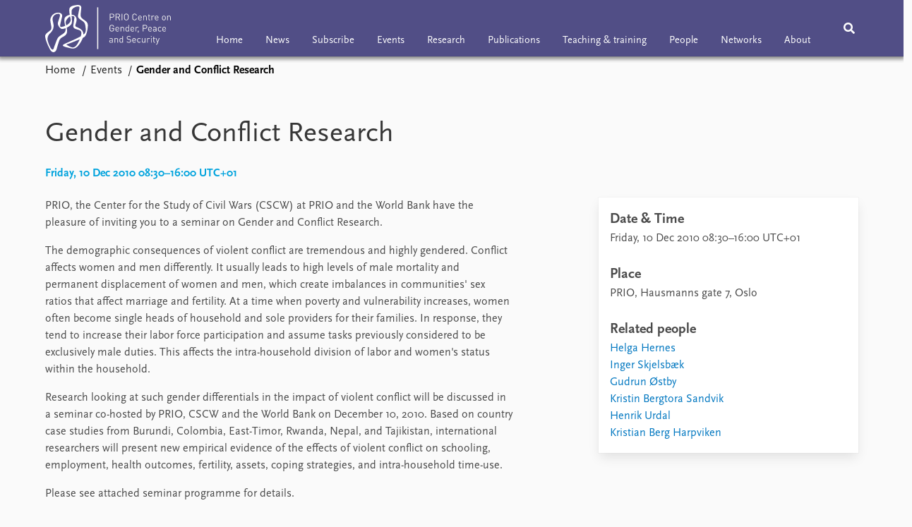

--- FILE ---
content_type: text/html; charset=utf-8
request_url: https://gps.prio.org/events/27
body_size: 8022
content:
<!DOCTYPE html>

<html lang="en"><head><base href="/">
    <meta charset="utf-8">
    <meta name="viewport" content="width=device-width, initial-scale=1.0">

    
    <!--Blazor:{"type":"server","prerenderId":"2a0b9d6632c54d67bb399a61036d30d9","key":{"locationHash":"77D12F14A8105320B1AAED6AE7E689DA0EC4483270A645E84079EAA0FFDF550D:5","formattedComponentKey":""},"sequence":0,"descriptor":"CfDJ8L8k5vmiijhMotboL/kqyhxDP0HQROHoawANgGx3PcxtLaiVFmr8gUIpSOva996NfgT0ErbuIWRsGlxSI\u002BRxZmoNlqH9nKbhKuhqmXegtK0jR8EFG3YGjmXk\u002BfP5RWPfwj6TjrRALDuRfpS5URdbjWYohTB9lm9V7ErIi5XHORw6YtzcwuGVjlkGyAlEUCzI1E8INjLqMjIiRb3jrr7iu16f7y\u002ByhT4Kupbl3tygCWi6KTHQWMTCgAaE7oXMu\u002BFoKzXlhqESYTH4ERPIhhjwPrcmHsA/E/0Np2LSC\u002Bz5\u002BLjiYJY\u002BPoPqDzY4IujrnXxUysTs\u002B1Gi822khY7nqAgrN7XE957Ss2IPel7FdJCLGKb7u3V2JaAbxDpKGE/3DjX2KVBOhIANfqwfMXHgAiq9HQxu4YckMQE5vBTEaOc2Yr0dHquox28oMwh4LbRckf9al1P\u002BSIOPsThbIcukDEIR6MXsyQehHgp6sXggqfYMRKc8pmTDtfzUf1iayB67XF9ohCqcqbwBlq8eoO8at5XsXWZTTRpYJyItFe8bg0UyeEGxv6hFkPYAfDGb/0TKjdRLk1aGTLKE8Tharc4Njni/2fM="}--><title>Gender and Conflict Research &#x2013; PRIO Centre on Gender, Peace and Security</title>

    <meta property="twitter:site" content="@PRIOresearch">
    <meta property="twitter:title" content="Gender and Conflict Research &#x2013; PRIO Centre on Gender, Peace and Security" />
    <meta property="og:title" content="Gender and Conflict Research &#x2013; PRIO Centre on Gender, Peace and Security" />
    <meta property="og:type" content="website" /><meta name="description" content="PRIO, the Center for the Study of Civil Wars (CSCW) at PRIO and the World Bank have the pleasure of inviting you to a seminar on Gender and Conflict Re ..." />
        <meta property="twitter:description" content="PRIO, the Center for the Study of Civil Wars (CSCW) at PRIO and the World Bank have the pleasure of inviting you to a seminar on Gender and Conflict Re ..." />
        <meta property="og:description" content="PRIO, the Center for the Study of Civil Wars (CSCW) at PRIO and the World Bank have the pleasure of inviting you to a seminar on Gender and Conflict Re ..." /><meta property="og:url" content="https://gps.prio.org/events/27" /><!-- JSONLD: Organization --><script type="application/ld+json">{"foundingDate":1959,"name":"Peace Research Institute Oslo (PRIO)","logo":"https://gps.prio.org/img/network/prio.png","description":"The Peace Research Institute Oslo (PRIO) is a private research institution in peace and conflict studies, based in Oslo, Norway, with around 100 employees. It was founded in 1959 by a group of Norwegian researchers led by Johan Galtung, who was also the institute\u0027s first director (1959\u20131969). It publishes the Journal of Peace Research, also founded by Johan Galtung.","legalName":"Peace Research Institute Oslo","founders":[{"name":"Johan Galtung","@type":"Person"}],"address":{"streetAddress":"Hausmanns gate 3","addressLocality":"Oslo","postalCode":"N-0186","addressRegion":"Oslo","addressCountry":"NO"},"contactPoint":{"telephone":"\u002B4722547700","email":"info@prio.org","@type":"ContactPoint"},"sameAs":["https://twitter.com/PRIOUpdates","https://plus.google.com/\u002BPrioOrg","https://www.facebook.com/PRIO.org"],"@context":"http://schema.org/","url":"https://gps.prio.org/","@id":"https://gps.prio.org/#Organization","@type":"Organization"}</script><!-- JSONLD: BreadcrumbList --><script type="application/ld+json">{"itemListElement":[{"item":"https://gps.prio.org/","name":"Home","position":1,"@type":"ListItem"},{"item":"https://gps.prio.org/events","name":"Events","position":2,"@type":"ListItem"}],"@context":"http://schema.org/","url":"https://gps.prio.org/events/27","@id":"https://gps.prio.org/events/27#BreadcrumbList","@type":"BreadcrumbList"}</script><!-- JSONLD: Event --><script type="application/ld+json">{"name":"Gender and Conflict Research","description":"PRIO, the Center for the Study of Civil Wars (CSCW) at PRIO and the World Bank have the pleasure of inviting you to a seminar on Gender and Conflict Research.","startDate":"2010-12-10T08:30:00+01:00","endDate":"2010-12-10T16:00:00+01:00","organizer":{"logo":{"url":"https://gps.prio.org/img/network/prio.png","@type":"ImageObject"},"@type":"Organization","name":"PRIO Centre on Gender, Peace and Security","url":"https://gps.prio.org/"},"location":{"type":"Place","name":"PRIO","address":{"streetAddress":" Hausmanns gate 7","addressLocality":" Oslo"},"@type":"Place"},"isAccessibleForFree":true,"eventAttendanceMode":"https://schema.org/OfflineEventAttendanceMode","eventStatus":"https://schema.org/EventScheduled","mainEntityOfPage":{"url":"https://gps.prio.org/events/27","@type":"WebPage"},"@context":"http://schema.org/","url":"https://gps.prio.org/events/27","@id":"https://gps.prio.org/events/27#Event","@type":"Event"}</script><!--Blazor:{"prerenderId":"2a0b9d6632c54d67bb399a61036d30d9"}-->
    
    
    <link type="text/css" rel="stylesheet" href="/css/vendor.min.css?v=4.0.27.0" />
    <link type="text/css" rel="stylesheet" href="/css/gps.css?v=4.0.27.0" /><link rel="icon" type="image/png" sizes="16x16" href="/icon/favicon-16x16.png" /><link rel="icon" type="image/png" sizes="32x32" href="/icon/favicon-32x32.png" /><link rel="icon" type="image/png" sizes="96x96" href="/icon/favicon-96x96.png" /><link rel="icon" type="image/png" sizes="192x192" href="/icon/favicon-192x192.png" /><link rel="icon" type="image/png" sizes="194x194" href="/icon/favicon-194x194.png" /><link rel="apple-touch-icon" type="image/png" sizes="57x57" href="/icon/apple-touch-icon-57x57.png" /><link rel="apple-touch-icon" type="image/png" sizes="60x60" href="/icon/apple-touch-icon-60x60.png" /><link rel="apple-touch-icon" type="image/png" sizes="72x72" href="/icon/apple-touch-icon-72x72.png" /><link rel="apple-touch-icon" type="image/png" sizes="76x76" href="/icon/apple-touch-icon-76x76.png" /><link rel="apple-touch-icon" type="image/png" sizes="114x114" href="/icon/apple-touch-icon-114x114.png" /><link rel="apple-touch-icon" type="image/png" sizes="120x120" href="/icon/apple-touch-icon-120x120.png" /><link rel="apple-touch-icon" type="image/png" sizes="144x144" href="/icon/apple-touch-icon-144x144.png" /><link rel="apple-touch-icon" type="image/png" sizes="152x152" href="/icon/apple-touch-icon-152x152.png" /><link rel="apple-touch-icon" type="image/png" sizes="180x180" href="/icon/apple-touch-icon-180x180.png" /></head>
<body><div><!--Blazor:{"type":"server","prerenderId":"4385f17f142e405aa64adc7ae44b7ee1","key":{"locationHash":"6D2FB549918F78233114267399E57F23CA5F472AD75D1B7244EC509B7DDD2CF4:29","formattedComponentKey":""},"sequence":1,"descriptor":"CfDJ8L8k5vmiijhMotboL/kqyhygZ\u002B8uryIsgTK58KIssEEUFPapS1W5rguQwZZ\u002BmsboAAaEvIRFngA7MmZ1xq9Lmfx0\u002BrUAT5ggIYOZ3ifRW\u002BcHNomaRMCwEuuGjCPAxxYrixCjgnd1b9D0uhtqe598gdyvkkXcIRXtOL4AVOecBf6uF5QdngyjKhQ0emw\u002Bb\u002B0UOfr8DbHQJhjT3aC2bRNk1yUgQCmrla\u002B/bvHvGrKXr/fE5MJMDuSsCF4ztPAkwfQHSSF23m8RGYPw6rh/0ZF6T3ojKA6YurLP7HTaaoyc26JSByLGkaWYuZJBzOXsCU\u002BrDGoS3fa113aDieijfWlwZPIN3Jara\u002BDUTxgZ0pPWFWVUP6V0sz4vhUPE6cMlkRYhSLZoZUWWOUld\u002BMW2cxwHGix/jlCHuDk4UD\u002BRN427y/hgte8PIcyGa2mvLgIjl\u002B9sopjgJ31AFojXEEDZAPLTvyShWxDIk8JDi8XgXg19wD5oLnzaFk1f2ud/gbAEyKaGJ14rKr6ekZ3/Y5rExGdgTZ4="}-->
	<div class="app-body"><div class="app-main"><header class="header "><nav class="navbar is-fixed-top" role="navigation" aria-label="main navigation"><div class="container is-widescreen"><div class="navbar-brand" style="align-items: center"><a href="/" aria-label="Home"><img src="/img/gps-logo.svg" alt="PRIO Centre on Gender, Peace and Security" style="height:67px;"></a></div>
            <div class="navbar-menu"><div class="navbar-start satellite-navbar is-hidden-touch"><a class="navbar-item" href="/">Home</a><a class="navbar-item" href="/news">News</a><a class="navbar-item" href="/subscribe">Subscribe</a><a class="navbar-item" href="/events">Events</a><a class="navbar-item" href="/research">Research</a><a class="navbar-item" href="/publications">Publications</a><a class="navbar-item" href="/training">Teaching &amp; training</a><a class="navbar-item" href="/people">People</a><a class="navbar-item" href="/networks">Networks</a><a class="navbar-item" href="/about">About</a></div>
                <div class="navbar-end"><div class="navbar-item is-paddingless is-marginless"><script type="text/javascript" suppress-error="BL9992">
    window.setSearchFocus = function () {
        document.getElementById('prio-topnav-search').focus();
    };
</script>

<div class="field search-component has-addons prio-search-box ">
    <div class="control">
        <input id="prio-topnav-search" class="input" type="text" title="Search term" placeholder="Enter search query" />
    </div>
    <div class="control">
        <a class="button has-text-white is-primary" aria-label="Search">
            <i class="fas fa-search">
            </i>
        </a>
    </div>
</div></div><div class="navbar-item is-paddingless is-marginless is-hidden-desktop"><a role="button" __internal_preventDefault_onclick class="navbar-burger is-primary " aria-label="menu"><span></span>
                            <span></span>
                            <span></span></a></div></div></div></div></nav>

    <div class=" nav-menu"><section class="section"><div class="container is-widescreen"><div class="columns is-multiline is-mobile"><div class="column is-6-mobile"><div class="nav-item"><a class="nav-link" href="/">Home</a></div>
                            <ul class="sub-menu"></ul></div><div class="column is-6-mobile"><div class="nav-item"><a class="nav-link" href="/news">News</a></div>
                            <ul class="sub-menu"><li class="nav-item"><a class="nav-link" href="/podcasts">Podcasts</a></li><li class="nav-item"><a class="nav-link" href="/comments">Comments</a></li></ul></div><div class="column is-6-mobile"><div class="nav-item"><a class="nav-link" href="/subscribe">Subscribe</a></div>
                            <ul class="sub-menu"></ul></div><div class="column is-6-mobile"><div class="nav-item"><a class="nav-link" href="/events">Events</a></div>
                            <ul class="sub-menu"></ul></div><div class="column is-6-mobile"><div class="nav-item"><a class="nav-link" href="/research">Research</a></div>
                            <ul class="sub-menu"></ul></div><div class="column is-6-mobile"><div class="nav-item"><a class="nav-link" href="/publications">Publications</a></div>
                            <ul class="sub-menu"></ul></div><div class="column is-6-mobile"><div class="nav-item"><a class="nav-link" href="/training">Teaching &amp; training</a></div>
                            <ul class="sub-menu"></ul></div><div class="column is-6-mobile"><div class="nav-item"><a class="nav-link" href="/people">People</a></div>
                            <ul class="sub-menu"></ul></div><div class="column is-6-mobile"><div class="nav-item"><a class="nav-link" href="/networks">Networks</a></div>
                            <ul class="sub-menu"></ul></div><div class="column is-6-mobile"><div class="nav-item"><a class="nav-link" href="/about">About</a></div>
                            <ul class="sub-menu"><li class="nav-item"><a class="nav-link" href="/about/vacancies">Vacancies</a></li><li class="nav-item"><a class="nav-link" href="/about/contact">Contact</a></li></ul></div></div></div></section></div></header>
                <div class="container is-widescreen">
    <nav class="breadcrumb">
        <ul>
                <li><a href="/" class="active" aria-current="page">Home</a></li>
            
                <li><a href="/events" class="active" aria-current="page">Events</a></li>
            
                <li class="is-active"><a __internal_preventDefault_onclick disabled="disabled" href="#" aria-current="page">Gender and Conflict Research</a></li>
            </ul>
    </nav>
</div>

<section class="section"><div class="container is-widescreen"><div class="block"><h1>Gender and Conflict Research</h1>
        <p class="subtitle">Friday, 10 Dec 2010 08:30&#x2013;16:00 UTC&#x2B;01</p></div>
    <div class="columns event-container is-justify-content-space-between"><div class="column is-7-desktop"><div class="article-body content"><div><figure class="is-hidden unknown">
</figure>

                    <article><div><div class="content"><p>PRIO, the Center for the Study of Civil Wars (CSCW) at PRIO and the World Bank have the pleasure of inviting you to a seminar on Gender and Conflict Research.</p>
<p>The demographic consequences of violent conflict are tremendous and highly gendered. Conflict affects women and men differently. It usually leads to high levels of male mortality and permanent displacement of women and men, which create imbalances in communities' sex ratios that affect marriage and fertility. At a time when poverty and vulnerability increases, women often become single heads of household and sole providers for their families. In response, they tend to increase their labor force participation and assume tasks previously considered to be exclusively male duties. This affects the intra-household division of labor and women's status within the household.</p>
<p>Research looking at such gender differentials in the impact of violent conflict will be discussed in a seminar co-hosted by PRIO, CSCW and the World Bank on December 10, 2010. Based on country case studies from Burundi, Colombia, East-Timor, Rwanda, Nepal, and Tajikistan, international researchers will present new empirical evidence of the effects of violent conflict on schooling, employment, health outcomes, fertility, assets, coping strategies, and intra-household time-use.</p>
<p>Please see attached seminar programme for details.</p>
</div></div></article></div></div></div>
        <div class="column is-4"><div class="card card-content-padding event-location"><div class="block"><h4>Date & Time</h4>
                    <p>Friday, 10 Dec 2010 08:30&#x2013;16:00 UTC&#x2B;01</p></div><div class="block"><h4>Place</h4>
                        <p>PRIO, Hausmanns gate 7, Oslo</p></div><div>    <div class="related-items block">
        <h4>Related people</h4>
        <ul>
                <li><a href="/people/3">Helga Hernes</a></li>
                <li><a href="/people/4">Inger Skjelsb&#xE6;k</a></li>
                <li><a href="/people/7">Gudrun &#xD8;stby</a></li>
                <li><a href="/people/27">Kristin Bergtora Sandvik</a></li>
                <li><a href="/people/29">Henrik Urdal</a></li>
                <li><a href="/people/90">Kristian Berg Harpviken</a></li>
        </ul>
    </div>

                    
                    
                    </div></div></div></div></div></section></div>
            <div class="app-footer"><div class=" columns network-links"><div class="column is-full"><a href="https://www.prio.org" aria-label="PRIO website" b-i0f2o3q1qe>
    <img src="/_content/PRIO.Public.Web.Components.Elements.Network/img/prio.png" alt="PRIO logo" b-i0f2o3q1qe>
</a>
<a href="https://cyprus.prio.org" aria-label="PRIO Cyprus Centre website" b-i0f2o3q1qe>
    <img src="/_content/PRIO.Public.Web.Components.Elements.Network/img/cyprus.png" alt="PRIO Cyprus Centre logo" b-i0f2o3q1qe>
</a>
<a href="https://gps.prio.org" aria-label="PRIO Centre on Gender, Peace and Security website" b-i0f2o3q1qe>
    <img src="/_content/PRIO.Public.Web.Components.Elements.Network/img/gps.png" alt="PRIO Centre on Gender, Peace and Security logo" b-i0f2o3q1qe>
</a>
<a href="https://mideast.prio.org" aria-label="PRIO Middle East Centre website" b-i0f2o3q1qe>
    <img src="/_content/PRIO.Public.Web.Components.Elements.Network/img/mideast.png" alt="PRIO Middle East Centre logo" b-i0f2o3q1qe>
</a>
<a href="https://ccc.prio.org" aria-label="PRIO Centre on Culture, Conflict and Coexistence website" b-i0f2o3q1qe>
    <img src="/_content/PRIO.Public.Web.Components.Elements.Network/img/ccc.png" alt="PRIO Centre on Culture, Conflict and Coexistence logo" b-i0f2o3q1qe>
</a>
<a href="https://migration.prio.org" aria-label="PRIO Migration Centre website" b-i0f2o3q1qe>
    <img src="/_content/PRIO.Public.Web.Components.Elements.Network/img/migration.png" alt="PRIO Migration Centre logo" b-i0f2o3q1qe>
</a></div></div>
<footer class="footer"><div class="container is-widescreen"><div class="columns is-multiline"><div class="column is-full-touch is-half"><div class="pb-4"><h3 class="is-primary">Subscribe to our newsletter</h3>
                    <a class="button subscribe" href="/subscribe"><span>Subscribe to the <em>PRIO Gender, Peace and Security Update</em></span></a></div>
                <h3 class="is-primary">Independent – International – Interdisciplinary</h3>
                <p>The Peace Research Institute Oslo (PRIO) conducts research on the conditions for peaceful relations between states, groups and people.</p></div>
            <div class="column is-half-tablet is-one-quarter"><h4 class="is-primary"><a href="/about">About the Centre</a></h4>
                    <ul class="nav-menu"><li class="nav-item"><a class="nav-link" href="/about/vacancies">Vacancies</a></li><li class="nav-item"><a class="nav-link" href="/about/contact">Contact</a></li></ul></div>

            <div class="column is-half-tablet is-one-quarter"><div><a href="https://www.facebook.com/PRIO.org" target="_blank"><img class="icon" alt="Facebook logo" src="../img/facebook-icon.svg">PRIO.org on Facebook
                    </a>
                    <a href="https://twitter.com/PRIOresearch" target="_blank"><img class="icon" alt="X logo" src="../img/x-icon.svg">PRIOresearch on X
                    </a>
                    <a href="https://www.instagram.com/prioresearch" target="_blank"><img class="icon" alt="Instagram logo" src="../img/instagram-icon.svg">PRIOresearch on Instagram
                    </a>
                    <a href="https://no.linkedin.com/company/prio" target="_blank"><img class="icon" alt="LinkedIn logo" src="../img/linkedin-icon.svg">PRIO on LinkedIn
                    </a>
                    <a href="https://github.com/prio-data" target="_blank"><img class="icon" alt="GitHub logo" src="../img/github-icon.svg">prio-data on GitHub
                    </a></div>
                <div class="margin-top-1"><p><a>Click here to log in</a></p><a href="https://www.prio.org/about/privacy">Privacy Policy</a><p>© 2026 PRIO.org</p></div></div></div></div></footer></div></div>


    <!--Blazor:{"prerenderId":"4385f17f142e405aa64adc7ae44b7ee1"}--></div>

    <div id="blazor-error-ui"><environment include="Staging,Production">
            An error has occurred. This application may no longer respond until reloaded.
        </environment>
        <environment include="Development">
            An unhandled exception has occurred. See browser dev tools for details.
        </environment>
        <a href class="reload">Reload</a>
        <a class="dismiss">🗙</a></div>

    <script src="_framework/blazor.web.js"></script></body></html><!--Blazor-Server-Component-State:CfDJ8L8k5vmiijhMotboL/kqyhxgpHX6lqeGskox1cVaC/rXc/XKXJ2sfSIsh4v6f64QobOmnyFqcyXoAY0otXVWLF1nPdDZwgRW156/5WpyUEcZtwgjV5g61alc0l367c7yZK3/ny3cf/Uac1ZUp7w/hcsQOMztSY104bFeGHmL5PrDWcONksTo8pgNvWt+jDrHjPG/0lDhOteAvgJBj/+skvY4mrZIL+OHzAXwLZSIy7k9EJK/OOSx7Pjrvm40k6YqjjZLTYVYQGWKsURwtjzSgliYARSx4DIqiWh/uqVycvp8SHyAZdm9ctpP9CdCh2KWLlgla5j/[base64]><!--Blazor-WebAssembly-Component-State:[base64]-->